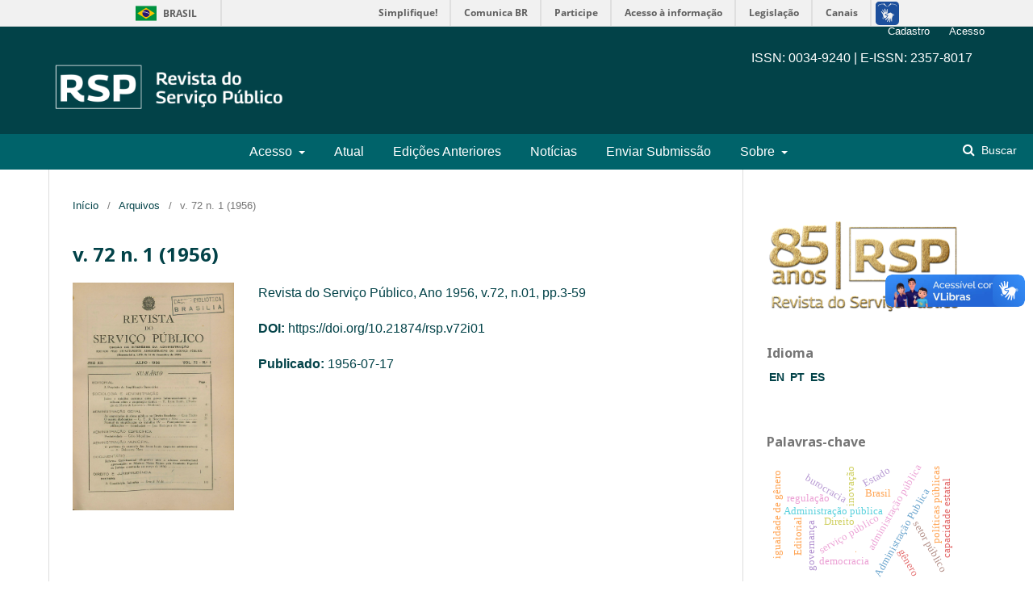

--- FILE ---
content_type: text/html; charset=utf-8
request_url: https://revista.enap.gov.br/index.php/RSP/issue/view/247
body_size: 7645
content:
      <!DOCTYPE html>
   <html lang="pt-BR" xml:lang="pt-BR">
      <head>
	<meta charset="utf-8">
	<meta name="viewport" content="width=device-width, initial-scale=1.0">
	 <meta property="og:title" content="Enap - Revista do Serviço Público"/>
	 <meta property="og:description" content="Disseminar conhecimentos e estimular a reflexão e o debate, apoiando o desenvolvimento dos servidores, o seu compromisso com a cidadania e a consolidação de uma comunidade de praticantes, especialistas e interessados nos temas de políticas públicas e gestão governamental."/>
	 <meta property="og:image" content="https://revista.enap.gov.br/public/site/images/admin/enap.png"/>
	 <link rel="icon" type="image/x-icon" href="https://revista.enap.gov.br/public/journals/1/favicon_pt_BR.png">
	 <link rel="icon" href="https://revista.enap.gov.br/public/journals/1/favicon_pt_BR.png">
	 <link rel="shortcuticon" href="https://revista.enap.gov.br/public/journals/1/favicon_pt_BR.png">
	<title>
		v. 72 n. 1 (1956)
							| Revista do Serviço Público
			</title>

	
<link rel="icon" href="https://revista.enap.gov.br/public/journals/1/favicon_pt_BR.png">
<meta name="generator" content="Open Journal Systems 3.2.1.1">
	<link rel="stylesheet" href="https://revista.enap.gov.br/index.php/RSP/$$$call$$$/page/page/css?name=stylesheet" type="text/css" /><link rel="stylesheet" href="//fonts.googleapis.com/css?family=Noto+Sans:400,400italic,700,700italic" type="text/css" /><link rel="stylesheet" href="https://cdnjs.cloudflare.com/ajax/libs/font-awesome/4.7.0/css/font-awesome.css?v=3.2.1.1" type="text/css" /><style type="text/css">.pkp_structure_head { background: inherit center / cover no-repeat url("https://revista.enap.gov.br/public/journals/1/homepageImage_pt_BR.png");}</style><link rel="stylesheet" href="https://revista.enap.gov.br/plugins/generic/orcidProfile/css/orcidProfile.css?v=3.2.1.1" type="text/css" /><link rel="stylesheet" href="https://revista.enap.gov.br/public/journals/1/styleSheet.css?v=3.2.1.1" type="text/css" />
	<!--Incluido para colocar a barra Brasil: -->
	<script defer="defer" src="//barra.brasil.gov.br/barra.js" type="text/javascript"></script>
	<link rel="stylesheet" href="https://cdn.jsdelivr.net/npm/bootstrap@4.0.0/dist/css/bootstrap.min.css" integrity="sha384-Gn5384xqQ1aoWXA+058RXPxPg6fy4IWvTNh0E263XmFcJlSAwiGgFAW/dAiS6JXm" crossorigin="anonymous">
	
	<link href="https://fonts.googleapis.com/css2?family=Noto+Serif&display=swap" rel="stylesheet">
	<link rel="preconnect" href="https://fonts.googleapis.com">
	<link rel="preconnect" href="https://fonts.gstatic.com" crossorigin>
	<link href="https://fonts.googleapis.com/css2?family=Noto+Serif&display=swap" rel="stylesheet">
	<link href="https://revista.enap.gov.br/templates/css/estilo.css" rel="stylesheet">
</head>
   <body class="pkp_page_issue pkp_op_view has_site_logo" dir="ltr" 
   >
       <!--Para inserir a barra Brasil!!!-->
   <div id="barra-brasil" style="background:#7F7F7F; height: 20px; padding:0 0 0 10px;display:block;">
       <ul id="menu-barra-temp" style="list-style:none;">
                       <li style="display:inline; float:left;padding-right:10px; margin-right:10px; border-right:1px solid #EDEDED"><a href="http://brasil.gov.br" style="font-family:sans,sans-serif; text-decoration:none; color:white;">Portal do Governo Brasileiro</a></li>
                       <li><a style="font-family:sans,sans-serif; text-decoration:none; color:white;" href="http://epwg.governoeletronico.gov.br/barra/atualize.html">Atualize sua Barra de Governo</a></li>
       </ul>
   </div>
   <!--Para inserir a barra Brasil!!!-->
   <div class="cmp_skip_to_content">
       <a href="#pkp_content_main">Ir para o conteúdo principal</a>
       <a href="#pkp_content_nav">Ir para o menu de navegação principal</a>
       <a href="#pkp_content_footer">Ir para o rodapé</a>
   </div>
       <div class="pkp_structure_page" >
   
                      <header class="pkp_structure_head" id="headerNavigationContainer" role="banner" style="background-color:#024248;">
                               <nav class="cmp_skip_to_content" aria-label="Ir para os links de conteúdo">
	<a href="#pkp_content_main">Ir para o conteúdo principal</a>
	<a href="#siteNav">Ir para o menu de navegação principal</a>
		<a href="#pkp_content_footer">Ir para o rodapé</a>
</nav>
   
               <div class="pkp_head_wrapper">
   
                   <div class="pkp_site_name_wrapper">
                       <button class="pkp_site_nav_toggle">
                           <span>Open Menu</span>
                       </button>
					   
                                              <div class="pkp_site_name">
                                                                         <a href="                           https://revista.enap.gov.br/index.php/RSP/index
                       " class="is_img">
                               <img src="https://revista.enap.gov.br/public/journals/1/pageHeaderLogoImage_pt_BR.png" width="1440" height="388" alt="Revista do Serviço Publico" />
                           </a>
                          
                       </div>
                                              <div class="row">
                            <div class="col" id="issntopo">
                                <h6 class="text-white text-right" style="margin-top: -4% !important;">ISSN: 0034-9240 | E-ISSN: 2357-8017</h6> 
                            </div>
                         </div>
						<div class="row">
						<div class="col">
						</div></div></div>

                       </div>
                   </div>
   
                      
                   <nav class="pkp_site_nav_menu" aria-label="Navegação no Site">
                       <a id="siteNav" class=""></a>
                       <div class="pkp_navigation_primary_row" style="background-color: #00636a; margin-top: -1px;" id="menuprincipal1">
                           <div class="pkp_navigation_primary_wrapper ">
                                                              <div class="ml-1 text-center" id="menuprincipaldapagina">                       	<ul id="navigationPrimary" class="pkp_navigation_primary pkp_nav_list">
								<li class="">
				<a href="https://revista.enap.gov.br/index.php/RSP/login">
					Acesso
				</a>
									<ul>
																					<li class="">
									<a href="https://revista.enap.gov.br/index.php/RSP/user/register">
										Cadastro
									</a>
								</li>
																		</ul>
							</li>
								<li class="">
				<a href="https://revista.enap.gov.br/index.php/RSP/issue/current">
					Atual
				</a>
							</li>
								<li class="">
				<a href="https://revista.enap.gov.br/index.php/RSP/issue/archive">
					Edições Anteriores
				</a>
							</li>
								<li class="">
				<a href="https://revista.enap.gov.br/index.php/RSP/announcement">
					Notícias
				</a>
							</li>
								<li class="">
				<a href="https://revista.enap.gov.br/index.php/RSP/about/submissions">
					Enviar Submissão
				</a>
							</li>
								<li class="">
				<a href="https://revista.enap.gov.br/index.php/RSP/about">
					Sobre
				</a>
									<ul>
																					<li class="">
									<a href="https://revista.enap.gov.br/index.php/RSP/about">
										Sobre a Revista
									</a>
								</li>
																												<li class="">
									<a href="https://revista.enap.gov.br/index.php/RSP/about/editorialTeam">
										Equipe Editorial
									</a>
								</li>
																												<li class="">
									<a href="https://revista.enap.gov.br/index.php/RSP/etica">
										Código de Ética
									</a>
								</li>
																												<li class="">
									<a href="https://revista.enap.gov.br/index.php/RSP/about/privacy">
										Declaração de Privacidade
									</a>
								</li>
																												<li class="">
									<a href="https://revista.enap.gov.br/index.php/RSP/indexadores">
										Bases indexadoras, Catálogos e Diretórios
									</a>
								</li>
																												<li class="">
									<a href="https://revista.enap.gov.br/index.php/RSP/about/aboutThisPublishingSystem">
										Fluxograma do Processo Editorial
									</a>
								</li>
																												<li class="">
									<a href="https://revista.enap.gov.br/index.php/RSP/about/contact">
										Contato
									</a>
								</li>
																		</ul>
							</li>
			</ul>

                   </div>

                               

		
	
                                                                                                 		
	<form class="pkp_search pkp_search_desktop" action="https://revista.enap.gov.br/index.php/RSP/search/search" method="get" role="search" aria-label="Pesquisa de artigos">
		<input type="hidden" name="csrfToken" value="4d873d478ef4dd461c5df9b685b87169">
				
			<input name="query" value="" type="text" aria-label="Termo de Busca">
		

		<button type="submit">
			Buscar
		</button>
		<div class="search_controls" aria-hidden="true">
			<a href="https://revista.enap.gov.br/index.php/RSP/search/search" class="headerSearchPrompt search_prompt" id="botaodepesquisa" aria-hidden="true">
				Buscar
			</a>
			<a href="#" class="search_cancel headerSearchCancel" aria-hidden="true"></a>
			<span class="search_loading" aria-hidden="true"></span>
		</div>
	</form>
                                                          </div>
                       </div>
   
                       <!-- menu abaixo da barra brasil -->
                       <div class="pkp_navigation_user_wrapper" id="navigationUserWrapper"><br>
                           	<ul id="navigationUser" class="pkp_navigation_user pkp_nav_list">
								<li class="profile">
				<a href="https://revista.enap.gov.br/index.php/RSP/user/register">
					Cadastro
				</a>
							</li>
								<li class="profile">
				<a href="https://revista.enap.gov.br/index.php/RSP/login">
					Acesso
				</a>
							</li>
			</ul>

                       </div>
                                                                         		
	<form class="pkp_search pkp_search_mobile" action="https://revista.enap.gov.br/index.php/RSP/search/search" method="get" role="search" aria-label="Pesquisa de artigos">
		<input type="hidden" name="csrfToken" value="4d873d478ef4dd461c5df9b685b87169">
				
			<input name="query" value="" type="text" aria-label="Termo de Busca">
		

		<button type="submit">
			Buscar
		</button>
		<div class="search_controls" aria-hidden="true">
			<a href="https://revista.enap.gov.br/index.php/RSP/search/search" class="headerSearchPrompt search_prompt" id="botaodepesquisa" aria-hidden="true">
				Buscar
			</a>
			<a href="#" class="search_cancel headerSearchCancel" aria-hidden="true"></a>
			<span class="search_loading" aria-hidden="true"></span>
		</div>
	</form>
                                          </nav>
               
               </div>
               
               <!-- .pkp_head_wrapper -->
           </header><!-- .pkp_structure_head -->
   
                                 <div class="pkp_structure_content has_sidebar">
               <div class="pkp_structure_main" role="main">
                   <a id="pkp_content_main"></a>
   
<div class="page page_issue">

				<nav class="cmp_breadcrumbs" role="navigation" aria-label="Você está aqui:">
	<ol>
		<li>
			<a href="https://revista.enap.gov.br/index.php/RSP/index">
				Início
			</a>
			<span class="separator">/</span>
		</li>
		<li>
			<a href="https://revista.enap.gov.br/index.php/RSP/issue/archive">
				Arquivos
			</a>
			<span class="separator">/</span>
		</li>
		<li class="current" aria-current="page">
			<span aria-current="page">
									v. 72 n. 1 (1956)
							</span>
		</li>
	</ol>
</nav>
		<h1>
			v. 72 n. 1 (1956)
		</h1>
			<div class="obj_issue_toc">

		
		<div class="heading">

									<a class="cover" href="https://revista.enap.gov.br/index.php/RSP/issue/view/247">
								<img src="https://revista.enap.gov.br/public/journals/1/cover_issue_247_pt_BR.jpg" alt="					Visualizar v. 72 n. 1 (1956)
				">
			</a>
		
							<div class="description">
				<p>Revista do Serviço Público, Ano 1956, v.72, n.01, pp.3-59</p>
			</div>
		
																		<div class="pub_id doi">
					<span class="type">
						DOI:
					</span>
					<span class="id">
													<a href="https://doi.org/10.21874/rsp.v72i01">
								https://doi.org/10.21874/rsp.v72i01
							</a>
											</span>
				</div>
					
							<div class="published">
				<span class="label">
					Publicado:
				</span>
				<span class="value">
					1956-07-17
				</span>
			</div>
			</div>

				<div class="galleys">
			<h2 id="issueTocGalleyLabel">
				Edição completa
			</h2>
			<ul class="galleys_links">
									<li>
						
	
			

<a class="obj_galley_link pdf" href="https://revista.enap.gov.br/index.php/RSP/issue/view/247/274" aria-labelledby=issueTocGalleyLabel>

		
	RSP v.72, n.1, 1956 - completa

	</a>
					</li>
							</ul>
		</div>
	
		<div class="sections">
			<div class="section">
									<h2>
					Editorial
				</h2>
						<ul class="cmp_article_list articles">
									<li>
						
	
<div class="obj_article_summary">
	
	<h3 class="title">
		<a id="article-4415" href="https://revista.enap.gov.br/index.php/RSP/article/view/4415">
			A Propósito da Simplificação Burocrática
					</a>
	</h3>

		<div class="meta">
				<div class="authors">
			Editor RSP
		</div>
		
							<div class="pages">
				3-5
			</div>
		
		
	</div>
	
			<ul class="galleys_links">
																									<li>
																										
	
							

<a class="obj_galley_link pdf" href="https://revista.enap.gov.br/index.php/RSP/article/view/4415/2556" aria-labelledby=article-4415>

		
	PDF

	</a>
				</li>
					</ul>
	
	
</div>
					</li>
							</ul>
				</div>
			<div class="section">
									<h2>
					Artigos
				</h2>
						<ul class="cmp_article_list articles">
									<li>
						
	
<div class="obj_article_summary">
	
	<h3 class="title">
		<a id="article-4416" href="https://revista.enap.gov.br/index.php/RSP/article/view/4416">
			Juízos e Opiniões Correntes entre Povos Latino-Americanos e que Influem sôbre a Cooperação Técnica
					</a>
	</h3>

		<div class="meta">
				<div class="authors">
			T. Lynn Smith; Maria de Lourdes L. Modiano
		</div>
		
							<div class="pages">
				6-14
			</div>
		
		
	</div>
	
			<ul class="galleys_links">
																									<li>
																										
	
							

<a class="obj_galley_link pdf" href="https://revista.enap.gov.br/index.php/RSP/article/view/4416/2557" aria-labelledby=article-4416>

		
	PDF

	</a>
				</li>
					</ul>
	
	
</div>
					</li>
									<li>
						
	
<div class="obj_article_summary">
	
	<h3 class="title">
		<a id="article-4417" href="https://revista.enap.gov.br/index.php/RSP/article/view/4417">
			As Empreitadas de Obras Públicas no Direito Brasileiro
							<span class="subtitle">
					Administração Geral
				</span>
					</a>
	</h3>

		<div class="meta">
				<div class="authors">
			Caio Tácito
		</div>
		
							<div class="pages">
				15-20
			</div>
		
		
	</div>
	
			<ul class="galleys_links">
																									<li>
																										
	
							

<a class="obj_galley_link pdf" href="https://revista.enap.gov.br/index.php/RSP/article/view/4417/2558" aria-labelledby=article-4417>

		
	PDF

	</a>
				</li>
					</ul>
	
	
</div>
					</li>
									<li>
						
	
<div class="obj_article_summary">
	
	<h3 class="title">
		<a id="article-4418" href="https://revista.enap.gov.br/index.php/RSP/article/view/4418">
			O Agente Diplomático
					</a>
	</h3>

		<div class="meta">
				<div class="authors">
			G. E. Do Nascimento e Silva
		</div>
		
							<div class="pages">
				21-34
			</div>
		
		
	</div>
	
			<ul class="galleys_links">
																									<li>
																										
	
							

<a class="obj_galley_link pdf" href="https://revista.enap.gov.br/index.php/RSP/article/view/4418/2559" aria-labelledby=article-4418>

		
	PDF

	</a>
				</li>
					</ul>
	
	
</div>
					</li>
									<li>
						
	
<div class="obj_article_summary">
	
	<h3 class="title">
		<a id="article-4419" href="https://revista.enap.gov.br/index.php/RSP/article/view/4419">
			Produtividade
							<span class="subtitle">
					Administração Específica
				</span>
					</a>
	</h3>

		<div class="meta">
				<div class="authors">
			Celso De Magalhães
		</div>
		
							<div class="pages">
				41-47
			</div>
		
		
	</div>
	
			<ul class="galleys_links">
																									<li>
																										
	
							

<a class="obj_galley_link pdf" href="https://revista.enap.gov.br/index.php/RSP/article/view/4419/2560" aria-labelledby=article-4419>

		
	PDF

	</a>
				</li>
					</ul>
	
	
</div>
					</li>
									<li>
						
	
<div class="obj_article_summary">
	
	<h3 class="title">
		<a id="article-4420" href="https://revista.enap.gov.br/index.php/RSP/article/view/4420">
			O Problema da Expansão das Areas Locais
							<span class="subtitle">
					Administração Municipal
				</span>
					</a>
	</h3>

		<div class="meta">
				<div class="authors">
			Antônio Delorenzo Neto
		</div>
		
							<div class="pages">
				48-59
			</div>
		
		
	</div>
	
			<ul class="galleys_links">
																									<li>
																										
	
							

<a class="obj_galley_link pdf" href="https://revista.enap.gov.br/index.php/RSP/article/view/4420/2561" aria-labelledby=article-4420>

		
	PDF

	</a>
				</li>
					</ul>
	
	
</div>
					</li>
							</ul>
				</div>
		</div><!-- .sections -->
</div>
	</div>

   
       </div><!-- pkp_structure_main -->
   
                                                   <div class="pkp_structure_sidebar left" role="complementary" aria-label="Barra lateral">
                    
<div class="pkp_block block_language">
	                    
		<img src="https://revista.enap.gov.br/templates/images/85gold.png" class="img-fluid" title="RSP celebra seus 85 anos no dia 29.11.2022" alt="RSP celebra seus 85 anos no dia 29.11.2022" width="90%">  
	<br />  <br />   <br />   
	<h2 class="title">
		Idioma
	</h2>

	<div class="content">		
						
				<span class="locale_en_US idiomasr" lang="en-US">
					<a href="https://revista.enap.gov.br/index.php/RSP/user/setLocale/en_US?source=%2Findex.php%2FRSP%2Fissue%2Fview%2F247">
													EN
											</a>
				</span>
						
				<span class="locale_pt_BR current idiomasr" lang="pt-BR">
					<a href="https://revista.enap.gov.br/index.php/RSP/user/setLocale/pt_BR?source=%2Findex.php%2FRSP%2Fissue%2Fview%2F247">
													PT
											</a>
				</span>
						
				<span class="locale_es_ES idiomasr" lang="es-ES">
					<a href="https://revista.enap.gov.br/index.php/RSP/user/setLocale/es_ES?source=%2Findex.php%2FRSP%2Fissue%2Fview%2F247">
													ES
												</a>
				</span>
					
	</div>
</div><!-- .block_language -->
<div class="pkp_block block_Keywordcloud">
	<h2 class="title">Palavras-chave</h2>
	<div class="content" id='wordcloud'></div>

	<script>
	function randomColor() {
		var cores = ['#1f77b4', '#ff7f0e', '#2ca02c', '#d62728', '#9467bd', '#8c564b', '#e377c2', '#7f7f7f', '#bcbd22', '#17becf'];
		return cores[Math.floor(Math.random()*cores.length)];
	}

	document.addEventListener("DOMContentLoaded", function() {
		var keywords = [{"text":"Administra\u00e7\u00e3o P\u00fablica","size":3371},{"text":"Administra\u00e7\u00e3o Publica","size":70},{"text":"administra\u00e7\u00e3o p\u00fablica","size":38},{"text":"Administra\u00e7\u00e3o p\u00fablica","size":22},{"text":"Brasil","size":19},{"text":"setor p\u00fablico","size":18},{"text":"pol\u00edticas p\u00fablicas","size":18},{"text":"administra\u00e7\u00e3o P\u00fablica","size":14},{"text":"servi\u00e7o p\u00fablico","size":12},{"text":"inova\u00e7\u00e3o","size":11},{"text":"governan\u00e7a","size":10},{"text":"burocracia","size":10},{"text":"Revista do Servi\u00e7o P\u00fablico","size":9},{"text":"democracia","size":9},{"text":"implementa\u00e7\u00e3o","size":9},{"text":"participa\u00e7\u00e3o social","size":9},{"text":"Administra\u00e7\u00e3o P\u00f9blica","size":8},{"text":"teletrabalho","size":7},{"text":"capacidades estatais","size":7},{"text":"capacidade estatal","size":7},{"text":"regula\u00e7\u00e3o","size":7},{"text":"desenvolvimento sustent\u00e1vel","size":6},{"text":"administra\u00e7\u00e3o municipal","size":6},{"text":"execu\u00e7\u00e3o or\u00e7ament\u00e1ria","size":6},{"text":"administra\u00e7\u00e3o p\u00fablica \u2013 Brasil","size":6},{"text":"concurso p\u00fablico","size":5},{"text":"gest\u00e3o de pessoas","size":5},{"text":"institucionaliza\u00e7\u00e3o","size":5},{"text":"governan\u00e7a corporativa","size":5},{"text":"g\u00eanero","size":5},{"text":"gest\u00e3o p\u00fablica","size":5},{"text":"Direito","size":5},{"text":"governan\u00e7a p\u00fablica","size":5},{"text":"or\u00e7amento p\u00fablico","size":4},{"text":"controle social","size":4},{"text":"transpar\u00eancia","size":4},{"text":"estudo de caso","size":4},{"text":"educa\u00e7\u00e3o a dist\u00e2ncia","size":4},{"text":"Estado","size":4},{"text":"pol\u00edtica educacional","size":4},{"text":"federalismo","size":4},{"text":"participa\u00e7\u00e3o","size":4},{"text":"servidores p\u00fablicos","size":4},{"text":"Editorial","size":4},{"text":"servidor p\u00fablico","size":4},{"text":"compras p\u00fablicas","size":4},{"text":".","size":4},{"text":"Sistema \u00danico de Sa\u00fade","size":4},{"text":"gest\u00e3o do conhecimento","size":4},{"text":"igualdade de g\u00eanero","size":4}];
		var totalWeight = 0;
		var width = 300;
		var height = 200;
		var transitionDuration = 200;	
		var length_keywords = keywords.length;
		var layout = d3.layout.cloud();

		layout.size([width, height])
			.words(keywords)
			.fontSize(function(d)
			{
				return fontSize(+d.size);
			})
			.on('end', draw);
		
		var svg = d3.select("#wordcloud").append("svg")
			.attr("viewBox", "0 0 " + width + " " + height)	
			.attr("width", '100%');		
		
		function update() {
			var words = layout.words();
			fontSize = d3.scaleLinear().range([16, 34]);
			if (words.length) {
				fontSize.domain([+words[words.length - 1].size || 1, +words[0].size]);
			}
		}
		
		keywords.forEach(function(item,index){totalWeight += item.size;});

		update();

		function draw(words, bounds) {
			var w = layout.size()[0],
                h = layout.size()[1];

			scaling = bounds
                ? Math.min(
                      w / Math.abs(bounds[1].x - w / 2),
                      w / Math.abs(bounds[0].x - w / 2),
                      h / Math.abs(bounds[1].y - h / 2),
                      h / Math.abs(bounds[0].y - h / 2),
                  ) / 2
                : 1;

			svg
			.append("g")
			.attr(
                "transform",
                "translate(" + [w >> 1, h >> 1] + ")scale(" + scaling + ")",
            )
			.selectAll("text")
				.data(words)
			.enter().append("text")
				.style("font-size", function(d) { return d.size + "px"; })
				.style("font-family", 'serif')
				.style("fill", randomColor)
				.style('cursor', 'pointer')
				.style('opacity', 0.7)
				.attr('class', 'keyword')
				.attr("text-anchor", "middle")
				.attr("transform", function(d) {
					return "translate(" + [d.x, d.y] + ")rotate(" + d.rotate + ")";
				}) 
				.text(function(d) { return d.text; })
				.on("click", function(d, i){
					window.location = "https://revista.enap.gov.br/index.php/RSP/search?query=QUERY_SLUG".replace(/QUERY_SLUG/, encodeURIComponent(''+d.text+''));
				})
				.on("mouseover", function(d, i) {
					d3.select(this).transition()
						.duration(transitionDuration)
						.style('font-size',function(d) { return (d.size + 3) + "px"; })
						.style('opacity', 1);
				})
				.on("mouseout", function(d, i) {
					d3.select(this).transition()
						.duration(transitionDuration)
						.style('font-size',function(d) { return d.size + "px"; })
						.style('opacity', 0.7);
				})
				.on('resize', function() { update() });
		}

		layout.start();

	});

	</script>
</div>

                   <div class="pkp_block block_custom" id="customblock-logos">
                       <h2 class="title">Indexadores</h2>
                       <div class="content">
                           <a href="https://revista.enap.gov.br/index.php/RSP/indexadores" target="_blank" rel="noopener">                               
                                <img src="https://revista.enap.gov.br/templates/images/indexadores.png" alt width="100%">                              
                           </a>                           
                                   <br />    <br />                     
                                <img src="https://revista.enap.gov.br/templates/images/85gold.png" alt width="100%">                              
                         
                       </div>
                   </div>
               </div><!-- pkp_sidebar.left -->
   
                     </div><!-- pkp_structure_content -->

      <div id="pkp_content_footer" class="pkp_structure_footer_wrapper" style="background-color: #024248;" role="contentinfo">
   
       <div class="pkp_structure_footer">
   
                          
             
              <!-- div do rodape -->
           <div class="pkp_brand_footer row" role="complementary" id="rodapef">       
              
              
                <!-- LADO DIREITO -->
                <div class="col text-left text-white">
                    <a href="https://enap.gov.br/pt/" target="_blank" title="Visitar enap.gov.br" class="text-left" style="float: none !important; margin-bottom: 0 !important; margin-bottom: 0;">
                    <img alt="enap.gov.br" title="Visitar enap.gov.br" src="https://revista.enap.gov.br/public/journals/1/logo4.svg" style="text-align: left !important;" class="text-left" title="Entenda o fluxo de publicação"></a><br>
                    SAIS Área 2-A, Brasília - DF<br>
                    CEP 70610-900<br>
                    Brasília - DF<br><br>

                    <a href="https://www.google.com/maps/place/Escola+Nacional+de+Administra%C3%A7%C3%A3o+P%C3%BAblica+-+Enap/@-15.8303345,-47.9305734,15z/data=!4m5!3m4!1s0x0:0x4911e35e58854fb3!8m2!3d-15.8303345!4d-47.9305734" target="_blank" id="goglemapss">Veja a localização no Google Maps</a>
                    
                </div>

                <div class="col text-left text-white">
                    <span id="subtitulor" class="font-weight-bold">Fale Conosco</span><br><br>
                    (61) 2020-3000<br>
                    <a href="https://www.enap.gov.br/index.php/pt/horario-de-funcionamento"  id="horariofuncionamento" target="_blank"><i class="fa fa-clock-o"></i><span>  </span>Horário de funcionamento</a>
                       
                       <a href="https://www.enap.gov.br/index.php/pt/a-enap/fale-conosco" target="_blank" ><i class="fa fa-envelope-o"></i><span>  </span>Contato</a>
                </div>

                <div class="col text-left text-white">
                    <a  href="https://enap.gov.br/pt/a-escola" target="_blank">A Enap</a>
                    
                    <a  href="https://enap.gov.br/pt/cursos" target="_blank">Nossos Cursos</a>
                   
                    <a  href="https://enap.gov.br/pt/servicos" target="_blank">Serviços</a>
                   
                    <a  href="https://enap.gov.br/index.php/pt/alumni" target="_blank">Alumni</a>
                  
                    <a  href="https://enap.gov.br/index.php/pt/portal-do-aluno" target="_blank" rel="noopener noreferrer">Acesse sua Conta</a>
                   
                    <a  href="https://enap.gov.br/pt/acesso-a-informacao" target="_blank">Acesso à Informação</a>
                   
                    <a  href="https://enap.gov.br/pt/faq" target="_blank">Faq</a>
                </div>

                <!-- LADO ESQUERDO -->
                <div class="col text-left text-white" id="rodapef2">
                 
                    <span id="subtitulor" class="font-weight-bold text-white">Confira também</span><br>
                    <div><br>
                        <a  href="https://biblioteca.enap.gov.br/" target="_blank" class="text-white">Biblioteca Graciliano Ramos</a>
                       <br>
                        <a  href="http://conteudo.enap.gov.br" target="_blank" class="text-white">Central de Conteúdo</a>
                    </div>
                </div>
              

         </div><!-- pkp_structure_footer -->
   </div><!-- pkp_structure_footer_wrapper -->
   
   </div><!-- pkp_structure_page -->
   
   <script src="//ajax.googleapis.com/ajax/libs/jquery/3.3.1/jquery.min.js?v=3.2.1.1" type="text/javascript"></script><script src="//ajax.googleapis.com/ajax/libs/jqueryui/1.12.0/jquery-ui.min.js?v=3.2.1.1" type="text/javascript"></script><script src="https://revista.enap.gov.br/lib/pkp/js/lib/jquery/plugins/jquery.tag-it.js?v=3.2.1.1" type="text/javascript"></script><script src="https://revista.enap.gov.br/plugins/themes/default/js/lib/popper/popper.js?v=3.2.1.1" type="text/javascript"></script><script src="https://revista.enap.gov.br/plugins/themes/default/js/lib/bootstrap/util.js?v=3.2.1.1" type="text/javascript"></script><script src="https://revista.enap.gov.br/plugins/themes/default/js/lib/bootstrap/dropdown.js?v=3.2.1.1" type="text/javascript"></script><script src="https://revista.enap.gov.br/plugins/themes/default/js/main.js?v=3.2.1.1" type="text/javascript"></script><script src="https://d3js.org/d3.v4.js?v=3.2.1.1" type="text/javascript"></script><script src="https://cdn.jsdelivr.net/gh/holtzy/D3-graph-gallery@master/LIB/d3.layout.cloud.js?v=3.2.1.1" type="text/javascript"></script><script type="text/javascript">
(function(i,s,o,g,r,a,m){i['GoogleAnalyticsObject']=r;i[r]=i[r]||function(){
(i[r].q=i[r].q||[]).push(arguments)},i[r].l=1*new Date();a=s.createElement(o),
m=s.getElementsByTagName(o)[0];a.async=1;a.src=g;m.parentNode.insertBefore(a,m)
})(window,document,'script','https://www.google-analytics.com/analytics.js','ga');

ga('create', 'UA-55997910-2', 'auto');
ga('send', 'pageview');
</script>
   
   
   <script src="https://code.jquery.com/jquery-3.2.1.slim.min.js" integrity="sha384-KJ3o2DKtIkvYIK3UENzmM7KCkRr/rE9/Qpg6aAZGJwFDMVNA/GpGFF93hXpG5KkN" crossorigin="anonymous"></script>
   <script src="https://cdn.jsdelivr.net/npm/popper.js@1.12.9/dist/umd/popper.min.js" integrity="sha384-ApNbgh9B+Y1QKtv3Rn7W3mgPxhU9K/ScQsAP7hUibX39j7fakFPskvXusvfa0b4Q" crossorigin="anonymous"></script>
   <script src="https://cdn.jsdelivr.net/npm/bootstrap@4.0.0/dist/js/bootstrap.min.js" integrity="sha384-JZR6Spejh4U02d8jOt6vLEHfe/JQGiRRSQQxSfFWpi1MquVdAyjUar5+76PVCmYl" crossorigin="anonymous"></script>
   </body>
   </html>
   

--- FILE ---
content_type: text/css
request_url: https://revista.enap.gov.br/public/journals/1/styleSheet.css?v=3.2.1.1
body_size: 808
content:
.pkp_structure_footer_wrapper {
    background: #2b8834;
}

a {
    color: #2b8834;
}

a:hover {
    color: #3b693f;
}

.obj_announcement_summary .read_more {
	display: inline-block;
    position: relative;
    padding-right: 30px;
    font-size: 13px;
    font-weight: 700;
    line-height: 30px;
    color: #2b8834;
    text-decoration: none;
}

.obj_announcement_summary .read_more:hover {
	display: inline-block;
    position: relative;
    padding-right: 30px;
    font-size: 13px;
    font-weight: 700;
    line-height: 30px;
    color: #3b693f;
    text-decoration: none;
}

.pkp_page_index .current_issue .read_more {
    display: inline-block;
    position: relative;
    padding-right: 30px;
    font-size: 13px;
    font-weight: 700;
    line-height: 30px;
    color: #2b8834;
    text-decoration: none;
    margin-bottom: 20px;
}

.pkp_page_index .current_issue .read_more:hover {
    display: inline-block;
    position: relative;
    padding-right: 30px;
    font-size: 13px;
    font-weight: 700;
    line-height: 30px;
    color: #3b693f;
    text-decoration: none;
    margin-bottom: 20px;
}

.cmp_button_wire, .obj_galley_link {
    display: inline-block;
    padding: 0 1em;
    background: #fff;
    border: 1px solid #2b8834;
    border-radius: 3px;
    font-size: 13px;
    line-height: 28px;
    color: #2b8834;
    text-decoration: none;
}

.cmp_button_wire, .obj_galley_link:hover {
    display: inline-block;
    padding: 0 1em;
    background: #fff;
    border: 1px solid #fff;
    border-radius: 3px;
    font-size: 13px;
    line-height: 28px;
    color: #fff;
    text-decoration: none;
	background: #3b693f;
}

.cmp_button_wire, .obj_galley_link:visited {
    display: inline-block;
    padding: 0 1em;
    background: #fff;
    border: 1px solid #2b8834;
    border-radius: 3px;
    font-size: 13px;
    line-height: 28px;
    color: #2b8834;
    text-decoration: none;
}

.enap-color {
    background-color: #6f6f6f !important;
}

.title-rodape {
    font-size: 20px;
    font-weight: 700;
    color: #fff;
    margin-top: 11px;
}

.endereco {
    padding-left: 0;
}

.phone {
    color: #fff;
}

.footer2 {
  margin-top: 50px;
  padding-bottom: 50px;
}

.footer2 ul {
    list-style: none;
    padding: unset;
}

.atendimento {
    display: -webkit-box;
}

.footer2 .atendimento ul {
    padding-left: 15px;
}

.footer2 .atendimento ul li {
    float: left;
    margin-right: 25px;
}

.footer2 .atendimento ul li i {
    margin-right: 10px;
    font-size: 28px;
}

.footer2 .atendimento ul li a {
    color: #fff;
}

.footer2 .atendimento ul li, .footer2 .endereco li {
    font-size: 14px !important;
    list-style: none !important;
    color: #fff !important;
}

.footer2 .atendimento::before {
    content: '';
    display: block;
    width: 5px;
    height: 30px;
    background: #fff;
    position: absolute;
}

.footer2 .esic span, .footer2 .esic span a, .footer2 .footer2-navegation li a {
    color: #fff;
}

.footer2 .footer2-navegation li {
    list-style: none;
    text-transform: uppercase;
    font-weight: 600;
    font-size: 14px;
    color: #fff;
    line-height: 36px;
}

.footer2-copyright {
  line-height: 40px;
}

.cabecalho {
    padding: 15px;
}

#footer {
    background-color: #fff !important;
}

.navbar-inverse .navbar-nav > li > a {
    color: #fff !important;
}

.navbar-inverse .navbar-brand {
    color: #fff !important;
}

.navbar-brand {
    font-size: 14px !important;
}

.breadcrumb {
    border-radius: 0px !important;
}

.sobre {
    border-bottom: 0px !important;
}
